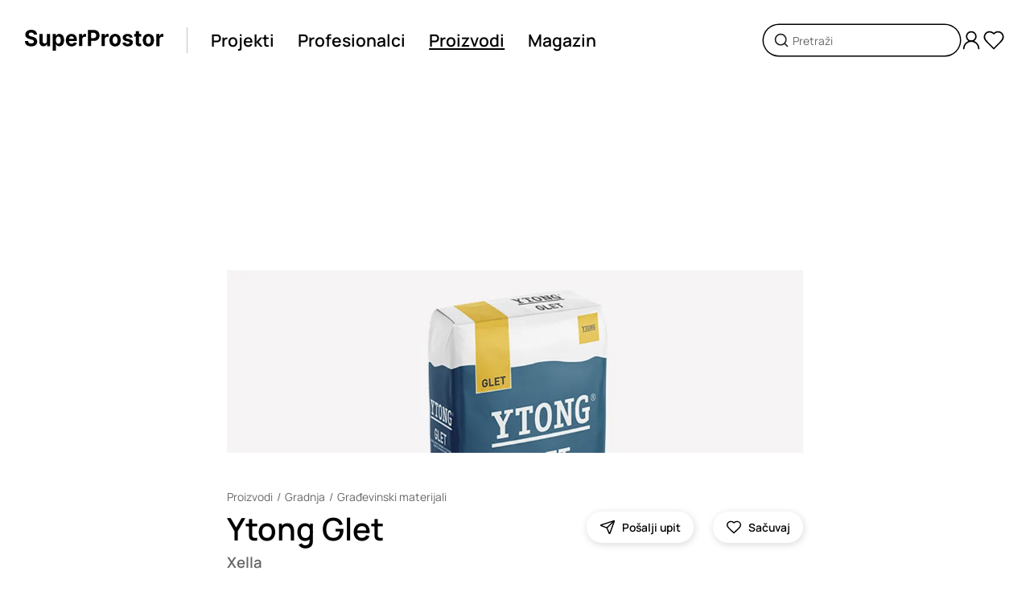

--- FILE ---
content_type: text/html; charset=utf-8
request_url: https://www.superprostor.com/proizvodi/ytong-glet
body_size: 13655
content:
<!DOCTYPE html><html lang="sr" data-critters-container><head>
    <title>Ytong Glet - Xella | Građevinski materijali </title>
    <meta charset="utf-8">
    <meta name="title" content="Ytong Glet - Xella | Građevinski materijali ">
    <meta name="robots" content="all">
    <meta name="twitter:title" content="Ytong Glet - Xella | Građevinski materijali ">
    <meta name="twitter:image:alt" content="Ytong Glet - Xella | Građevinski materijali ">
    <meta property="og:title" content="Ytong Glet - Xella | Građevinski materijali ">
    <meta property="og:image:alt" content="Ytong Glet - Xella | Građevinski materijali ">
    <meta name="description" content="Praškasti materijal za završnu obradu malterisanih površina Ytong Glet namenjen je za fino gletovanje omalterisanih unutrašnjih zidnih i plafonskih…">
    <meta name="twitter:description" content="Praškasti materijal za završnu obradu malterisanih površina Ytong Glet namenjen je za fino gletovanje omalterisanih unutrašnjih zidnih i plafonskih…">
    <meta property="og:description" content="Praškasti materijal za završnu obradu malterisanih površina Ytong Glet namenjen je za fino gletovanje omalterisanih unutrašnjih zidnih i plafonskih…">
    <meta name="twitter:url" content="https://www.superprostor.com/proizvodi/ytong-glet">
    <meta property="og:url" content="https://www.superprostor.com/proizvodi/ytong-glet">
    <meta property="og:image" content="https://img.superprostor.com/proizvodi/1105/galerija/srednja/ytong_glet_ruqmsg05b03e3a3f42.jpeg">
    <meta name="twitter:image" content="https://img.superprostor.com/proizvodi/1105/galerija/srednja/ytong_glet_ruqmsg05b03e3a3f42.jpeg">
    <meta itemprop="name" content="Ytong Glet - Xella | Građevinski materijali ">
    <meta property="og:site_name" content="SuperProstor">
    <meta name="viewport" content="width=device-width, initial-scale=1">
    <link rel="icon" type="image/x-icon" href="favicon.ico">
    <link rel="canonical" href="https://www.superprostor.com/proizvodi/ytong-glet" id="canonicalUrlRel">
    <link rel="preconnect" href="https://fonts.googleapis.com">
    <link rel="preconnect" href="https://fonts.gstatic.com" crossorigin>
    <style>@font-face{font-family:'Manrope';font-style:normal;font-weight:200 800;font-display:swap;src:url(https://fonts.gstatic.com/s/manrope/v20/xn7gYHE41ni1AdIRggqxSuXd.woff2) format('woff2');unicode-range:U+0460-052F, U+1C80-1C8A, U+20B4, U+2DE0-2DFF, U+A640-A69F, U+FE2E-FE2F;}@font-face{font-family:'Manrope';font-style:normal;font-weight:200 800;font-display:swap;src:url(https://fonts.gstatic.com/s/manrope/v20/xn7gYHE41ni1AdIRggOxSuXd.woff2) format('woff2');unicode-range:U+0301, U+0400-045F, U+0490-0491, U+04B0-04B1, U+2116;}@font-face{font-family:'Manrope';font-style:normal;font-weight:200 800;font-display:swap;src:url(https://fonts.gstatic.com/s/manrope/v20/xn7gYHE41ni1AdIRggSxSuXd.woff2) format('woff2');unicode-range:U+0370-0377, U+037A-037F, U+0384-038A, U+038C, U+038E-03A1, U+03A3-03FF;}@font-face{font-family:'Manrope';font-style:normal;font-weight:200 800;font-display:swap;src:url(https://fonts.gstatic.com/s/manrope/v20/xn7gYHE41ni1AdIRggixSuXd.woff2) format('woff2');unicode-range:U+0102-0103, U+0110-0111, U+0128-0129, U+0168-0169, U+01A0-01A1, U+01AF-01B0, U+0300-0301, U+0303-0304, U+0308-0309, U+0323, U+0329, U+1EA0-1EF9, U+20AB;}@font-face{font-family:'Manrope';font-style:normal;font-weight:200 800;font-display:swap;src:url(https://fonts.gstatic.com/s/manrope/v20/xn7gYHE41ni1AdIRggmxSuXd.woff2) format('woff2');unicode-range:U+0100-02BA, U+02BD-02C5, U+02C7-02CC, U+02CE-02D7, U+02DD-02FF, U+0304, U+0308, U+0329, U+1D00-1DBF, U+1E00-1E9F, U+1EF2-1EFF, U+2020, U+20A0-20AB, U+20AD-20C0, U+2113, U+2C60-2C7F, U+A720-A7FF;}@font-face{font-family:'Manrope';font-style:normal;font-weight:200 800;font-display:swap;src:url(https://fonts.gstatic.com/s/manrope/v20/xn7gYHE41ni1AdIRggexSg.woff2) format('woff2');unicode-range:U+0000-00FF, U+0131, U+0152-0153, U+02BB-02BC, U+02C6, U+02DA, U+02DC, U+0304, U+0308, U+0329, U+2000-206F, U+20AC, U+2122, U+2191, U+2193, U+2212, U+2215, U+FEFF, U+FFFD;}</style>
    <base href="/">
  <style>@charset "UTF-8";html,body{margin:0;padding:0;border:0;vertical-align:baseline}html{-webkit-text-size-adjust:100%;-ms-text-size-adjust:100%}html{color:#222}html,body{margin:0;padding:0;width:100%;height:100%}body{min-width:320px}body{font-family:Manrope,Arial,sans-serif;font-optical-sizing:auto;font-weight:400;--break-max:1600;--break-xl:1440;--break-l:1224;--break-m:1024;--break-s:768;--break-xs:576;--break-min:320}body::-webkit-scrollbar{background-color:#f1f1f1;width:10px}body::-webkit-scrollbar-track{background-color:#f1f1f1}body::-webkit-scrollbar-track:hover{background-color:#f1f1f1}body::-webkit-scrollbar-thumb{background-color:#999;border-radius:16px;border:3px solid #f1f1f1}body::-webkit-scrollbar-thumb:hover{background-color:#999;border:3px solid #f1f1f1}body::-webkit-scrollbar-button{display:none}</style><style>@charset "UTF-8";html,body,div,span,p,a,em,img,form,label,article,footer,header,nav,section,h3{margin:0;padding:0;border:0;vertical-align:baseline}article,footer,header,nav,section{display:block}html{-webkit-text-size-adjust:100%;-ms-text-size-adjust:100%}a:focus{outline:thin dotted}a:active,a:hover{outline:0}img{border:0;-ms-interpolation-mode:bicubic}form{margin:0}button,input{margin:0;vertical-align:baseline;vertical-align:middle}button{background-color:transparent}button,input{line-height:normal}button{text-transform:none;border:none}button{-webkit-appearance:button;cursor:pointer;overflow:visible}button::-moz-focus-inner,input::-moz-focus-inner{border:0;padding:0}html,button,input{color:#222}img{vertical-align:middle}html,body{margin:0;padding:0;width:100%;height:100%}h1,h3,button{margin:0;padding:0}ul{list-style-type:none;padding:0;margin:0}input,button{appearance:none}a{text-decoration:none}a:focus{outline:none}body{min-width:320px}._animate{transition:all .2s ease-in-out}@media (hover: hover) and (pointer: fine){._animate-opacity:hover:not(.disabled){opacity:.7}}@media (hover: hover) and (pointer: fine){._animate-scale-sm:hover:not(.disabled){transform:scale(1.02)}}body{font-family:Manrope,Arial,sans-serif;font-optical-sizing:auto;font-weight:400;--break-max: 1600;--break-xl: 1440;--break-l: 1224;--break-m: 1024;--break-s: 768;--break-xs: 576;--break-min: 320}body::-webkit-scrollbar{background-color:#f1f1f1;width:10px}body::-webkit-scrollbar-track{background-color:#f1f1f1}body::-webkit-scrollbar-track:hover{background-color:#f1f1f1}body::-webkit-scrollbar-thumb{background-color:#999;border-radius:16px;border:3px solid #f1f1f1}body::-webkit-scrollbar-thumb:hover{background-color:#999;border:3px solid #f1f1f1}body::-webkit-scrollbar-button{display:none}.hide{display:none}._ml--4{margin-left:4px}._mr--4{margin-right:4px}._btn{height:40px;padding:0 32px;border-radius:50em;background:#000;font-family:Manrope,Arial,sans-serif;font-optical-sizing:auto;font-weight:700;color:#fff;font-size:clamp(.875rem,.2314814815vw + .7916666667rem,1rem);white-space:nowrap;display:inline-flex;align-items:center;cursor:pointer;position:relative;transition:all .2s ease-in-out}@media (hover: hover) and (pointer: fine){._btn:hover:not(.disabled){opacity:.7}}._btn:disabled{cursor:not-allowed;opacity:.7;pointer-events:none}._btn-circle{display:flex;justify-content:center;align-items:center;height:clamp(36px,1.3888888889vw + 28px,48px);width:clamp(36px,1.3888888889vw + 28px,48px);border-radius:50%;background:#fff;box-shadow:1px 2px 10px #00000026;position:relative;cursor:pointer;color:#000}._btn-circle .icon{display:inline-block}._btn-circle--40{height:clamp(36px,.462962963vw + 33.3333333333px,40px);width:clamp(36px,.462962963vw + 33.3333333333px,40px)}._btn-circle--40 .icon{width:clamp(18px,.2314814815vw + 16.6666666667px,20px);height:clamp(18px,.2314814815vw + 16.6666666667px,20px)}._btn-circle--wide{width:auto;border-radius:24px;padding:0 16px}._btn-circle--wide .label{white-space:nowrap;margin-left:8px}._btn-circle:disabled{cursor:default;opacity:.7;pointer-events:none}._btn-icon{display:flex;align-items:center;color:#000}._t{font-family:Manrope,Arial,sans-serif;font-optical-sizing:auto;font-weight:400;font-size:clamp(17px,.1157407407vw + 16.3333333333px,18px);text-decoration-thickness:clamp(1.3px,.0231481481vw + 1.1666666667px,1.5px);text-underline-offset:2px;-webkit-font-smoothing:antialiased;-moz-osx-font-smoothing:grayscale;color:#000}._t--200{font-size:clamp(13px,.1157407407vw + 12.3333333333px,14px);text-decoration-thickness:clamp(1px,.0231481481vw + .8666666667px,1.2px)}._t--400{font-size:clamp(16px,.2314814815vw + 14.6666666667px,18px);line-height:clamp(18px,.2314814815vw + 16.6666666667px,20px);text-decoration-thickness:clamp(1.3px,.0231481481vw + 1.1666666667px,1.5px);text-underline-offset:clamp(2px,0vw + 2px,2px)}._t--500{font-size:clamp(16px,.3472222222vw + 14px,19px);line-height:clamp(1.125rem,3.3vw,1.4rem);text-decoration-thickness:clamp(1.5px,3vw,1.7px);text-underline-offset:clamp(1px,3vw,2px)}._t--600{font-size:clamp(17px,.5787037037vw + 13.6666666667px,22px);line-height:clamp(1.1rem,3.3vw,1.9rem);text-decoration-thickness:2px;text-underline-offset:clamp(0px,.2vw,2px)}._t--620{font-size:clamp(18px,.462962963vw + 15.3333333333px,22px);line-height:clamp(1.1rem,3.3vw,1.9rem);text-decoration-thickness:2px;text-underline-offset:clamp(0px,.2vw,2px)}._t--700{font-size:clamp(22px,1.1574074074vw + 15.3333333333px,32px);text-decoration-thickness:clamp(1.5px,3vw,2px);text-underline-offset:clamp(1px,.6vw,3px)}._t--800{font-size:clamp(24px,2.0833333333vw + 12px,42px);line-height:clamp(28px,2.3148148148vw + 14.6666666667px,48px);text-decoration-thickness:clamp(2px,3vw,3px);text-underline-offset:clamp(1px,3vw,3px)}._t--medium{font-family:Manrope,Arial,sans-serif;font-optical-sizing:auto;font-weight:500}._t--semi-bold{font-family:Manrope,Arial,sans-serif;font-optical-sizing:auto;font-weight:600}._t--bold{font-family:Manrope,Arial,sans-serif;font-optical-sizing:auto;font-weight:700}._t--paragraph{font-size:clamp(16px,.2314814815vw + 14.6666666667px,18px);line-height:1.6}._t--paragraph:first-line{line-height:normal}._t--paragraph>*{margin-bottom:16px}._t--paragraph>*:last-child{margin-bottom:0!important}._t--paragraph>*:first-child{margin-top:0!important}._t--paragraph>*:first-line{line-height:normal}._t--paragraph ul{display:block;margin-block-start:0;margin-block-end:16px;margin-inline-start:0;margin-inline-end:0;padding-inline-start:32px}._t--paragraph ul{list-style-type:disc}._t--paragraph a{color:#000;cursor:pointer;text-decoration-line:underline;text-decoration-style:solid;transition:all .2s ease;text-decoration-thickness:clamp(1.3px,.0115740741vw + 1.2333333333px,1.4px);text-underline-offset:2px}._t--sec{color:#666;text-decoration-color:#666}._t--link-p{cursor:pointer;text-decoration-line:underline;text-decoration-style:solid;text-decoration-color:transparent;opacity:1}._t--link-p--active{text-decoration-color:#000}@media (hover: hover) and (pointer: fine){._t--link-p:hover:not(.disabled){opacity:.7}}._t--link{cursor:pointer;text-decoration-line:underline;text-decoration-style:solid;text-decoration-color:transparent;transition:all .2s ease}@media (hover: hover) and (pointer: fine){._t--link:hover{text-decoration-color:initial}}._sr-only{clip:rect(0 0 0 0);clip-path:inset(50%);height:1px;overflow:hidden;position:absolute;white-space:nowrap;width:1px}._icon,._icon .icon-svg{display:flex;align-items:center;justify-content:center}._icon .icon-svg svg{width:100%;height:100%}._icon .size-xl{width:32px;height:32px}._icon .size-lg{width:28px;height:28px}._icon .size-md{width:24px;height:24px}._icon .size-sm{width:20px;height:20px}._icon .w-full{height:auto;width:100%}._block__content{width:100%}._block--background-color--grey{background-color:#ddd}._block--background-color--grey-light{background-color:#f1f1f1}._block--inner-padding{padding:clamp(32px,1.8518518519vw + 21.3333333333px,48px) 0}._block--top-padding--s{margin-top:clamp(32px,1.8518518519vw + 21.3333333333px,48px)}._block--top-padding--m{margin-top:clamp(48px,2.7777777778vw + 32px,72px)}._block--top-padding--l{margin-top:clamp(56px,6.4814814815vw + 18.6666666667px,112px)}._block--size--s{max-width:1600px;margin-left:auto;margin-right:auto;padding-left:clamp(24px,10.1851851852vw + -34.6666666667px,112px);padding-right:clamp(24px,10.1851851852vw + -34.6666666667px,112px)}._block--size--l{padding-left:clamp(24px,.9259259259vw + 18.6666666667px,32px);padding-right:clamp(24px,.9259259259vw + 18.6666666667px,32px)}._block--content-inner{padding:0 clamp(24px,10.1851851852vw + -34.6666666667px,112px)}._block--content-inner ._block__content{max-width:1600px;margin:0 auto;padding-top:clamp(48px,2.7777777778vw + 32px,72px);padding-bottom:clamp(48px,2.7777777778vw + 32px,72px)}._section__header{margin-bottom:clamp(24px,2.7777777778vw + 8px,48px)}._section__header:empty{margin-bottom:0}._section__footer{margin-top:clamp(24px,3vw,48px)}._section__footer:empty{margin-top:0}._header__top{margin-bottom:clamp(5px,.5787037037vw + 1.6666666667px,10px)}._header__top:empty{margin-bottom:0}._header__main{display:flex;justify-content:space-between}._header__content{margin-right:30px}._header__info{margin-top:8px}._header__info:empty{margin-top:0}._header__title{display:inline-block}@media only screen and (max-width: 767px){._header__main{display:flex;justify-content:flex-start;flex-direction:column}._header__right:has(*){margin-top:24px}}._breadcrumb{display:flex;align-items:center;flex-wrap:wrap}._breadcrumb__item{display:inline-block}._breadcrumb__devide{display:inline;border:none;margin:0 5px}._breadcrumb__devide:before{content:"/"}._image{background:#f1f1f1;position:relative}._image__box{position:absolute;inset:0;display:flex;justify-content:center;align-items:center}._image__loading{position:absolute;inset:0;background-color:#f1f1f1;z-index:1}._image .picture{width:100%;height:100%}._image .img{width:100%;height:100%;object-fit:contain}._image--mode-bland .img{mix-blend-mode:multiply}._image--ratio-1X1{padding-bottom:100%}._image--ratio-A4{padding-bottom:141.42857%}._image--ratio-custom{width:100%;height:100%}._actions{display:flex}._actions>*{margin:0 6px}._actions>*:first-child{margin-left:0}._actions>*:last-child{margin-right:0}._toastr{position:fixed;right:0;left:0;bottom:0;z-index:2000}._toastr .toasts{position:absolute;bottom:24px;left:50%;transform:translate(-50%);width:420px}@media only screen and (max-width: 767px){._toastr .toasts{width:380px}}@media only screen and (max-width: 767px){._toastr .toasts{width:320px}}._info__paragraph{margin-top:16px}._info__actions{margin-top:32px}._info__image{opacity:1;transition:opacity .2s ease-in-out;cursor:pointer}._search-input .box{position:relative}._search-input .input{width:calc(100% - 72px);box-shadow:0 0 0 1.5px #000;border:none;padding:0 36px;font-family:Manrope,Arial,sans-serif;font-optical-sizing:auto;font-weight:400;font-size:clamp(13px,.1157407407vw + 12.3333333333px,14px);color:#000;border-radius:24px;transition:all .2s ease-in-out;height:38px}._search-input .input::placeholder{color:#666}._search-input .input:focus::placeholder{color:transparent}._search-input .input-icon{position:absolute;height:20px;left:12px;top:50%;transform:translateY(-50%)}._carousel{position:relative;height:100%}._carousel__viewport{overflow:hidden;height:100%;width:100%}._carousel__container{display:flex;height:100%;cursor:grab}._carousel__container--no-scroll{cursor:default;transform:translateZ(0)!important}._carousel__slide{flex:0 0 100%;margin:0 15px;box-sizing:border-box}._carousel__slide:first-of-type{margin-left:0!important}._carousel__slide:last-of-type{margin-right:0!important}._carousel__slide--content-max>*{width:100%;height:100%;display:inline-block}._f{position:relative;transition:all .4s ease-out}._f .input{width:calc(100% - 48px);border:1px solid #c4c4c4;padding:0 24px;font-family:Manrope,Arial,sans-serif;font-optical-sizing:auto;font-weight:400;font-size:clamp(13px,.1157407407vw + 12.3333333333px,14px);color:#000;border-radius:24px;transition:all .2s ease-in-out;height:46px}._f .input:focus{border-color:#333}._f .input:read-only{opacity:.7}._f .msg{margin-top:4px;font-family:Manrope,Arial,sans-serif;font-optical-sizing:auto;font-weight:400;color:red;font-size:11px;padding-left:16px}._f .msg:empty{margin-top:0}._f--h-40 .input{height:38px}._f--no-shadow .input{box-shadow:none}._f--conf .box{display:flex}._f--conf .input{margin-right:24px}._card__header:has(*){margin:clamp(12px,.462962963vw + 9.3333333333px,16px) 0}._card__actions{position:absolute;z-index:1;right:8px;top:8px;opacity:0;transition:all .4s ease}@media (hover: none){._card__actions{opacity:1}}._card__main{position:relative;overflow:hidden;cursor:pointer;transition:all .2s ease-in-out}@media (hover: hover) and (pointer: fine){._card__main:hover:not(.disabled){opacity:.7}}._card__main .image{opacity:1;transition:opacity .4s ease-in-out}._card__main:hover ._card__actions{opacity:1;transform:scale(1)}@media only screen and (max-width: 1023px){._card__main:hover .image{opacity:1}}._card__title{width:100%}._card__title--wraped{white-space:nowrap;overflow:hidden;text-overflow:ellipsis}._grid{display:grid;gap:30px;grid-template-columns:repeat(12,1fr)}@media only screen and (max-width: 767px){._grid{gap:20px}}._grid-6{grid-template-columns:repeat(6,1fr);width:100%}._grid-8{grid-template-columns:repeat(8,1fr);width:100%}@media only screen and (max-width: 1023px){._grid-m-12{grid-template-columns:repeat(12,1fr)}}._grid--without-row-gap{grid-row-gap:0!important}._col-1{grid-column:span 1;width:100%}._col-2{grid-column:span 2;width:100%}._col-3{grid-column:span 3;width:100%}._col-5{grid-column:span 5;width:100%}._col-6{grid-column:span 6;width:100%}._col-8-c{grid-column-start:3;grid-column-end:11;width:100%}._col-12{grid-column:span 12;width:100%}@media only screen and (max-width: 1223px){._col-l-12-c{grid-column-start:1;grid-column-end:13;width:100%}}@media only screen and (max-width: 1023px){._col-m-3{grid-column:span 3;width:100%}}@media only screen and (max-width: 1023px){._col-m-4{grid-column:span 4;width:100%}}@media only screen and (max-width: 1023px){._col-m-9{grid-column:span 9;width:100%}}@media only screen and (max-width: 1023px){._col-m-12{grid-column:span 12;width:100%}}@media only screen and (max-width: 1023px){._col-m-none{display:none}}@media only screen and (max-width: 767px){._col-s-4{grid-column:span 4;width:100%}}@media only screen and (max-width: 767px){._col-s-6{grid-column:span 6;width:100%}}@media only screen and (max-width: 767px){._col-s-12{grid-column:span 12;width:100%}}@media only screen and (max-width: 575px){._col-xs-5{grid-column:span 5;width:100%}}@media only screen and (max-width: 575px){._col-xs-12{grid-column:span 12;width:100%}}.layout{margin:auto;max-width:1600}.layout__main{min-height:80vh;padding-bottom:clamp(56px,6.4814814815vw + 18.6666666667px,112px)}.layout .header{position:relative;height:100px}.layout .header__box{position:absolute;z-index:100;left:0;right:0;padding:0 clamp(24px,.9259259259vw + 18.6666666667px,32px);height:100px}.layout .header__content{position:relative;width:100%;height:100%;display:flex;justify-content:space-between;align-items:center}.layout .header__left{display:flex;align-items:center}.layout .header .line{display:inline-block;height:32px;border-right:1px solid #c4c4c4;margin-left:clamp(16px,1.8518518519vw + 5.3333333333px,32px);margin-right:clamp(8px,.9259259259vw + 2.6666666667px,16px)}.layout .header__navigation{display:flex;align-items:center;justify-content:center}.layout .header__navigation .nav{margin:0 clamp(8px,.9259259259vw + 2.6666666667px,16px)}.layout .header__navigation-side{display:flex;align-items:center;gap:12px}.layout .header__navigation-side .nav-main--M{display:none}.layout .header .logo{display:inline-block;width:clamp(140px,4.6296296296vw + 113.3333333333px,180px)}@media only screen and (max-width: 1023px){.layout .header__content{justify-content:space-between}.layout .header__navigation,.layout .header__search{display:none}.layout .header .nav-main--M{display:inline-block}.layout .header .line{display:none}}@media only screen and (max-width: 767px){.layout .header,.layout .header__box{height:80px}}.layout .footer .subscribe__title{margin-bottom:clamp(24px,2.7777777778vw + 8px,48px)}.layout .footer .subscribe__label{display:block;margin-bottom:16px}.layout .footer .subscribe__box{height:72px}.layout .footer .social__item{margin-right:16px}.layout .footer .social__list{display:flex}.layout .footer .menu__title{margin-bottom:clamp(24px,2.7777777778vw + 8px,48px)}.layout .footer .menu .link{display:block;margin-bottom:8px}.layout .footer .menu .link:last-of-type{margin-bottom:0}.layout .footer .copyright{margin-top:clamp(24px,2.7777777778vw + 8px,48px)}.layout .footer .markets{margin-top:clamp(16px,.9259259259vw + 10.6666666667px,24px)}.layout .footer .markets .market-item{display:inline-flex}@media only screen and (max-width: 1023px){.layout .footer .social,.layout .footer .footer__right{margin-bottom:48px}.layout .footer .copyright{margin-top:0}}@media only screen and (max-width: 1023px) and (max-width: 575px){.layout .footer .menu{margin-bottom:48px}.layout .footer .menu:last-of-type{margin-bottom:0}}.product-gallery{height:clamp(300px,23.1481481481vw + 166.6666666667px,500px)}.product-gallery__link{cursor:pointer}.newsletter-form{max-width:490px}
</style><link rel="stylesheet" href="styles.37b9b7c2ab2577a4.css" media="print" onload="this.media='all'"><noscript><link rel="stylesheet" href="styles.37b9b7c2ab2577a4.css" media="all"></noscript><style ng-app-id="serverApp">._animate[_ngcontent-serverApp-c2259179371]{transition:all .2s ease-in-out}@media (hover: hover) and (pointer: fine){._animate-opacity[_ngcontent-serverApp-c2259179371]:hover:not(.disabled){opacity:.7}}@media (hover: hover) and (pointer: fine){._animate-opacity-sm[_ngcontent-serverApp-c2259179371]:hover:not(.disabled){opacity:.6}}@media (hover: hover) and (pointer: fine){._animate-opacity-md[_ngcontent-serverApp-c2259179371]:hover:not(.disabled){opacity:.7}}@media (hover: hover) and (pointer: fine){._animate-opacity-lg[_ngcontent-serverApp-c2259179371]:hover:not(.disabled){opacity:.9}}@media (hover: hover) and (pointer: fine){._animate-scale[_ngcontent-serverApp-c2259179371]:hover:not(.disabled){transform:scale(1.05)}}@media (hover: hover) and (pointer: fine){._animate-scale-sm[_ngcontent-serverApp-c2259179371]:hover:not(.disabled){transform:scale(1.02)}}@media (hover: hover) and (pointer: fine){._animate-scale-md[_ngcontent-serverApp-c2259179371]:hover:not(.disabled){transform:scale(1.05)}}@media (hover: hover) and (pointer: fine){._animate-scale-lg[_ngcontent-serverApp-c2259179371]:hover:not(.disabled){transform:scale(1.1)}}@media (hover: hover) and (pointer: fine){._animate-move-up[_ngcontent-serverApp-c2259179371]:hover:not(.disabled){transform:translateY(-3px)}}@media (hover: hover) and (pointer: fine){._animate-move-up-sm[_ngcontent-serverApp-c2259179371]:hover:not(.disabled){transform:translateY(-2px)}}@media (hover: hover) and (pointer: fine){._animate-move-up-md[_ngcontent-serverApp-c2259179371]:hover:not(.disabled){transform:translateY(-3px)}}@media (hover: hover) and (pointer: fine){._animate-move-up-lg[_ngcontent-serverApp-c2259179371]:hover:not(.disabled){transform:translateY(-5px)}}._animate-speed-slow[_ngcontent-serverApp-c2259179371]{transition-duration:.8s}._animate-speed-fast[_ngcontent-serverApp-c2259179371]{transition-duration:.1s}.language-switcher-wrapper[_ngcontent-serverApp-c2259179371]{position:fixed;right:0;bottom:0;transform:translateY(calc(100% - 46px));transition:all .2s ease-in-out}.language-switcher-wrapper.active[_ngcontent-serverApp-c2259179371]{transform:translateY(0)}.toggler[_ngcontent-serverApp-c2259179371]{border:1px solid #000000;background:#fff;width:46px;height:46px;border-top-left-radius:6px;border-top-right-radius:6px;border-bottom-color:#fff;display:flex;align-items:center;justify-content:center;cursor:pointer;transition:all .2s ease-in-out}@media (hover: hover) and (pointer: fine){.toggler[_ngcontent-serverApp-c2259179371]:hover:not(.disabled){opacity:.7}}.options[_ngcontent-serverApp-c2259179371]{border:1px solid #000000;border-bottom-color:#fff;background:#fff}.options[_ngcontent-serverApp-c2259179371]   li[_ngcontent-serverApp-c2259179371]{padding:4px 8px;cursor:pointer;transition:all .2s ease-in-out}@media (hover: hover) and (pointer: fine){.options[_ngcontent-serverApp-c2259179371]   li[_ngcontent-serverApp-c2259179371]:hover:not(.disabled){opacity:.7}}</style><meta itemprop="description" content="Praškasti materijal za završnu obradu malterisanih površina Ytong Glet namenjen je za fino gletovanje omalterisanih unutrašnjih zidnih i plafonskih…"></head>
  <body style="font-family: 'Manrope', 'Segoe UI', Arial, sans-serif"><!--nghm-->
    <app-root ng-version="17.3.12" ngh="24" ng-server-context="ssr"><router-outlet></router-outlet><app-layout class="ng-star-inserted" ngh="16"><section class="layout"><div class="layout__header"><app-layout-header class="ng-tns-c275829589-1 ng-star-inserted" ngh="2"><header class="header ng-tns-c275829589-1"><div class="header__box ng-tns-c275829589-1"><div class="header__content ng-tns-c275829589-1"><div class="header__left ng-tns-c275829589-1"><a routerlink="/" class="logo _animate _animate-opacity ng-tns-c275829589-1" href="/"><s-icon name="logo" class="ng-tns-c275829589-1" ngh="0"><div class="_icon"><span aria-hidden="true" role="img" class="icon-svg size-md w-full"><svg xmlns="http://www.w3.org/2000/svg" viewBox="0 0 194.12 28.25" fill="currentColor"><defs><style>.a0f06324-0d0e-4a5b-9fd5-d26c441d3f41{fill:#010101;}</style></defs><path class="a0f06324-0d0e-4a5b-9fd5-d26c441d3f41" d="M216.34,418a7.8,7.8,0,0,0-2.06-1.31,14.12,14.12,0,0,0-2.62-.86l-2-.46a12,12,0,0,1-1.35-.39,5.93,5.93,0,0,1-1.1-.54,2.5,2.5,0,0,1-.76-.76,1.72,1.72,0,0,1-.24-1,2.08,2.08,0,0,1,.4-1.26,2.7,2.7,0,0,1,1.19-.86,5.12,5.12,0,0,1,1.91-.32,4.37,4.37,0,0,1,2.63.71,2.72,2.72,0,0,1,1.1,2h4.42a6.12,6.12,0,0,0-1-3.43A6.77,6.77,0,0,0,214,407.2a10.15,10.15,0,0,0-4.24-.83,10.48,10.48,0,0,0-4.26.83,7.17,7.17,0,0,0-3,2.32,5.75,5.75,0,0,0-1.06,3.46,4.9,4.9,0,0,0,1.59,3.84,9.83,9.83,0,0,0,4.36,2.1l2.38.6a12.27,12.27,0,0,1,2,.64,3.4,3.4,0,0,1,1.26.85,1.84,1.84,0,0,1,.43,1.24,2.17,2.17,0,0,1-.48,1.39,3.11,3.11,0,0,1-1.35.95,5.46,5.46,0,0,1-2,.34,6.06,6.06,0,0,1-2.15-.36,3.5,3.5,0,0,1-1.5-1.1,3.34,3.34,0,0,1-.63-1.83h-4.46a7.22,7.22,0,0,0,1.14,3.95,6.74,6.74,0,0,0,3,2.4,12,12,0,0,0,4.6.81,11.72,11.72,0,0,0,4.55-.8,6.56,6.56,0,0,0,2.9-2.27,6.09,6.09,0,0,0,1-3.47,5.94,5.94,0,0,0-.5-2.42A5.41,5.41,0,0,0,216.34,418Z" transform="translate(-200.94 -406.37)"/><path class="a0f06324-0d0e-4a5b-9fd5-d26c441d3f41" d="M231.71,421.52a3.45,3.45,0,0,1-.44,1.85,3,3,0,0,1-1.15,1.13,3.35,3.35,0,0,1-1.53.37,2.65,2.65,0,0,1-2.06-.84,3.34,3.34,0,0,1-.78-2.29v-9.61h-4.53v10.42a7.29,7.29,0,0,0,.7,3.29,5.2,5.2,0,0,0,2,2.12,5.57,5.57,0,0,0,2.89.74,5.45,5.45,0,0,0,3.12-.87,4.81,4.81,0,0,0,1.84-2.31h.17v3h4.36V412.13h-4.54Z" transform="translate(-200.94 -406.37)"/><path class="a0f06324-0d0e-4a5b-9fd5-d26c441d3f41" d="M252.51,412.85a6.2,6.2,0,0,0-3.3-.94,5.09,5.09,0,0,0-2.3.47,4.6,4.6,0,0,0-1.49,1.15,6.08,6.08,0,0,0-.87,1.34h-.2v-2.74h-4.47v22.5h4.54v-8.76h.13a5.87,5.87,0,0,0,.9,1.35,4.64,4.64,0,0,0,1.5,1.1,5.28,5.28,0,0,0,2.25.44,6.16,6.16,0,0,0,3.37-1A6.62,6.62,0,0,0,255,425a12.46,12.46,0,0,0,0-9.3A6.45,6.45,0,0,0,252.51,412.85Zm-1.71,10a3.83,3.83,0,0,1-1.16,1.71,3,3,0,0,1-1.88.6,2.92,2.92,0,0,1-1.86-.59,3.81,3.81,0,0,1-1.17-1.7,8.07,8.07,0,0,1,0-5.08,3.66,3.66,0,0,1,1.16-1.66,3.25,3.25,0,0,1,3.76,0,3.74,3.74,0,0,1,1.16,1.69,8.14,8.14,0,0,1,0,5Z" transform="translate(-200.94 -406.37)"/><path class="a0f06324-0d0e-4a5b-9fd5-d26c441d3f41" d="M271.6,414a6.58,6.58,0,0,0-2.45-1.54,8.46,8.46,0,0,0-3-.53,8,8,0,0,0-4.2,1.07,7.33,7.33,0,0,0-2.76,3,9.61,9.61,0,0,0-1,4.43,9.72,9.72,0,0,0,1,4.49,7.14,7.14,0,0,0,2.79,2.92,8.8,8.8,0,0,0,4.35,1,9.6,9.6,0,0,0,3.57-.62,6.48,6.48,0,0,0,2.53-1.75,5.68,5.68,0,0,0,1.31-2.64l-4.19-.27a2.89,2.89,0,0,1-.68,1,2.93,2.93,0,0,1-1.08.64,4.36,4.36,0,0,1-1.39.21,3.89,3.89,0,0,1-2-.48,3.32,3.32,0,0,1-1.29-1.36,4.71,4.71,0,0,1-.44-2.1h11.14v-1.25a10.11,10.11,0,0,0-.59-3.64A7,7,0,0,0,271.6,414Zm-8.89,4.68a3.48,3.48,0,0,1,.43-1.61,3.43,3.43,0,0,1,1.24-1.27,3.47,3.47,0,0,1,1.83-.48,3.41,3.41,0,0,1,1.74.44,3,3,0,0,1,1.18,1.18,3.4,3.4,0,0,1,.43,1.74Z" transform="translate(-200.94 -406.37)"/><path class="a0f06324-0d0e-4a5b-9fd5-d26c441d3f41" d="M285.29,411.89a4,4,0,0,0-2.43.79,4.27,4.27,0,0,0-1.5,2.3h-.17v-2.85h-4.4v16.36h4.54v-9.26a3.45,3.45,0,0,1,.45-1.77,3.19,3.19,0,0,1,1.23-1.19,3.68,3.68,0,0,1,1.79-.44,8,8,0,0,1,1,.08,5.28,5.28,0,0,1,.88.17v-4a5.44,5.44,0,0,0-.69-.12C285.77,411.91,285.52,411.89,285.29,411.89Z" transform="translate(-200.94 -406.37)"/><path class="a0f06324-0d0e-4a5b-9fd5-d26c441d3f41" d="M302,407.62a8.76,8.76,0,0,0-4.23-.95h-8.61v21.82h4.62v-7.07h3.87a9.12,9.12,0,0,0,4.29-.93,6.46,6.46,0,0,0,2.71-2.59,7.63,7.63,0,0,0,.94-3.83,7.74,7.74,0,0,0-.93-3.84A6.5,6.5,0,0,0,302,407.62Zm-1.6,8.35a3,3,0,0,1-1.3,1.29,4.56,4.56,0,0,1-2.19.46h-3.13v-7.28h3.11a4.8,4.8,0,0,1,2.21.46,2.91,2.91,0,0,1,1.3,1.27,4,4,0,0,1,.44,1.9A4,4,0,0,1,300.39,416Z" transform="translate(-200.94 -406.37)"/><path class="a0f06324-0d0e-4a5b-9fd5-d26c441d3f41" d="M317,411.89a4,4,0,0,0-2.43.79,4.27,4.27,0,0,0-1.5,2.3h-.17v-2.85h-4.4v16.36H313v-9.26a3.45,3.45,0,0,1,.45-1.77,3.13,3.13,0,0,1,1.23-1.19,3.68,3.68,0,0,1,1.79-.44,8,8,0,0,1,1,.08,5.28,5.28,0,0,1,.88.17v-4a5.44,5.44,0,0,0-.69-.12C317.47,411.91,317.22,411.89,317,411.89Z" transform="translate(-200.94 -406.37)"/><path class="a0f06324-0d0e-4a5b-9fd5-d26c441d3f41" d="M331.68,413a9.12,9.12,0,0,0-8.57,0,7.12,7.12,0,0,0-2.79,3,10.48,10.48,0,0,0,0,8.85,7.18,7.18,0,0,0,2.79,3,9.19,9.19,0,0,0,8.57,0,7.12,7.12,0,0,0,2.79-3,10.48,10.48,0,0,0,0-8.85A7.06,7.06,0,0,0,331.68,413Zm-1.23,9.91a4,4,0,0,1-1.14,1.76,2.83,2.83,0,0,1-1.89.64,2.91,2.91,0,0,1-1.92-.64,4,4,0,0,1-1.16-1.76,8.75,8.75,0,0,1,0-5.1A4,4,0,0,1,325.5,416a2.86,2.86,0,0,1,1.92-.65,2.78,2.78,0,0,1,1.89.65,4,4,0,0,1,1.14,1.76,8.53,8.53,0,0,1,0,5.1Z" transform="translate(-200.94 -406.37)"/><path class="a0f06324-0d0e-4a5b-9fd5-d26c441d3f41" d="M347.66,419l-3-.6a3.67,3.67,0,0,1-1.61-.65,1.27,1.27,0,0,1-.47-1,1.31,1.31,0,0,1,.73-1.17,3.29,3.29,0,0,1,1.78-.45,3.13,3.13,0,0,1,1.35.27,2.52,2.52,0,0,1,.93.69,2.13,2.13,0,0,1,.45,1l4.16-.26a5.1,5.1,0,0,0-2.09-3.57,8.1,8.1,0,0,0-4.88-1.31,10,10,0,0,0-3.66.62,5.43,5.43,0,0,0-2.42,1.76,4.39,4.39,0,0,0-.85,2.72,4.09,4.09,0,0,0,1.16,3,6.77,6.77,0,0,0,3.57,1.66l2.83.57a3.73,3.73,0,0,1,1.58.62,1.26,1.26,0,0,1,.52,1,1.42,1.42,0,0,1-.75,1.2,3.49,3.49,0,0,1-1.91.46,3.6,3.6,0,0,1-2-.51,2.3,2.3,0,0,1-1-1.52l-4.46.24a5.28,5.28,0,0,0,2.25,3.71,8.85,8.85,0,0,0,5.17,1.35,9.83,9.83,0,0,0,3.77-.67,6.17,6.17,0,0,0,2.57-1.9,4.41,4.41,0,0,0,.95-2.82,3.73,3.73,0,0,0-1.17-2.86A7.33,7.33,0,0,0,347.66,419Z" transform="translate(-200.94 -406.37)"/><path class="a0f06324-0d0e-4a5b-9fd5-d26c441d3f41" d="M363.05,425a4.72,4.72,0,0,1-.64.05,2.21,2.21,0,0,1-.81-.14,1,1,0,0,1-.53-.48,2,2,0,0,1-.2-1v-7.92H364v-3.41h-3.08v-3.92h-4.53v3.92H354.1v3.41h2.24v8.52a4.68,4.68,0,0,0,.67,2.66,4.07,4.07,0,0,0,1.9,1.56,6.88,6.88,0,0,0,2.88.43,7.51,7.51,0,0,0,1.5-.18q.61-.13,1-.24l-.71-3.38Z" transform="translate(-200.94 -406.37)"/><path class="a0f06324-0d0e-4a5b-9fd5-d26c441d3f41" d="M378.41,413a9.14,9.14,0,0,0-8.58,0,7.16,7.16,0,0,0-2.78,3,10.48,10.48,0,0,0,0,8.85,7.22,7.22,0,0,0,2.78,3,9.21,9.21,0,0,0,8.58,0,7.12,7.12,0,0,0,2.79-3,10.48,10.48,0,0,0,0-8.85A7.06,7.06,0,0,0,378.41,413Zm-1.24,9.91a3.86,3.86,0,0,1-1.14,1.76,2.78,2.78,0,0,1-1.88.64,2.91,2.91,0,0,1-1.92-.64,4,4,0,0,1-1.16-1.76,8.75,8.75,0,0,1,0-5.1,4,4,0,0,1,1.16-1.76,2.86,2.86,0,0,1,1.92-.65A2.74,2.74,0,0,1,376,416a3.86,3.86,0,0,1,1.14,1.76,8.33,8.33,0,0,1,0,5.1Z" transform="translate(-200.94 -406.37)"/><path class="a0f06324-0d0e-4a5b-9fd5-d26c441d3f41" d="M394.37,411.93c-.26,0-.51,0-.74,0a4,4,0,0,0-2.43.79,4.27,4.27,0,0,0-1.5,2.3h-.17v-2.85h-4.4v16.36h4.54v-9.26a3.45,3.45,0,0,1,.45-1.77,3.19,3.19,0,0,1,1.23-1.19,3.68,3.68,0,0,1,1.79-.44,8,8,0,0,1,1,.08,5.28,5.28,0,0,1,.88.17v-4A5.44,5.44,0,0,0,394.37,411.93Z" transform="translate(-200.94 -406.37)"/></svg></span></div></s-icon></a><span class="line ng-tns-c275829589-1"></span><nav class="header__navigation ng-tns-c275829589-1"><a routerlinkactive="_t--link-p--active" class="nav _t _t--600 _t--semi-bold _t--link-p _animate _animate-opacity ng-tns-c275829589-1" href="/projekti">Projekti</a><a routerlinkactive="_t--link-p--active" class="nav _t _t--600 _t--semi-bold _t--link-p _animate _animate-opacity ng-tns-c275829589-1" href="/profesionalci">Profesionalci</a><a routerlinkactive="_t--link-p--active" class="nav _t _t--600 _t--semi-bold _t--link-p _animate _animate-opacity ng-tns-c275829589-1 _t--link-p--active" href="/proizvodi">Proizvodi</a><a routerlinkactive="_t--link-p--active" class="nav _t _t--600 _t--semi-bold _t--link-p _animate _animate-opacity ng-tns-c275829589-1 ng-star-inserted" href="/magazin">Magazin</a><!----></nav></div><div class="header__right ng-tns-c275829589-1"><nav class="header__navigation-side ng-tns-c275829589-1"><div class="header__search ng-tns-c275829589-1"><s-search-input class="ng-tns-c275829589-1" ngh="1"><div class="_search-input"><form novalidate class="form ng-untouched ng-pristine ng-valid ng-star-inserted"><div class="box"><input type="text" formcontrolname="searchKeyword" class="input ng-untouched ng-pristine ng-valid" placeholder="Pretraži" value><div class="input-icon"><span class="icon"><s-icon name="search" ngh="0"><div class="_icon"><span aria-hidden="true" role="img" class="icon-svg size-sm"><svg xmlns="http://www.w3.org/2000/svg" viewBox="0 0 24 24" fill="none" stroke="currentColor" stroke-width="2" stroke-linecap="round" stroke-linejoin="round" class="lucide lucide-search"><circle cx="11" cy="11" r="8"/><path d="m21 21-4.3-4.3"/></svg></span></div></s-icon></span></div><!----></div></form><!----></div></s-search-input></div><button dtooltip class="_btn-icon _btn-icon--24 nav nav--btn _animate _animate-opacity ng-tns-c275829589-1 ng-star-inserted"><span class="icon ng-tns-c275829589-1"><s-icon name="user" class="ng-tns-c275829589-1" ngh="0"><div class="_icon"><span aria-hidden="true" role="img" class="icon-svg size-lg"><svg xmlns="http://www.w3.org/2000/svg" viewBox="0 0 24 24" fill="none" stroke="currentColor" stroke-width="1.5" stroke-linecap="round" stroke-linejoin="round" class="lucide lucide-user-round"><circle cx="12" cy="8" r="5"/><path d="M20 21a8 8 0 0 0-16 0"/></svg></span></div></s-icon></span></button><a dtooltip class="_btn-icon _btn-icon--24 nav nav--btn _animate _animate-opacity ng-tns-c275829589-1 ng-star-inserted" href="/kolekcije/uvod"><span class="icon ng-tns-c275829589-1"><s-icon name="save" class="ng-tns-c275829589-1" ngh="0"><div class="_icon"><span aria-hidden="true" role="img" class="icon-svg size-lg"><svg xmlns="http://www.w3.org/2000/svg" viewBox="0 0 24 24" fill="none" stroke="currentColor" stroke-width="1.5" stroke-linecap="round" stroke-linejoin="round" class="lucide lucide-heart"><path d="M19 14c1.49-1.46 3-3.21 3-5.5A5.5 5.5 0 0 0 16.5 3c-1.76 0-3 .5-4.5 2-1.5-1.5-2.74-2-4.5-2A5.5 5.5 0 0 0 2 8.5c0 2.3 1.5 4.05 3 5.5l7 7Z"/></svg></span></div></s-icon></span></a><!----><!----><!----><button class="_btn-icon _btn-icon--24 nav nav-main nav-main--M _animate _animate-opacity ng-tns-c275829589-1"><s-icon name="hamburger" class="ng-tns-c275829589-1" ngh="0"><div class="_icon"><span aria-hidden="true" role="img" class="icon-svg size-lg"><svg xmlns="http://www.w3.org/2000/svg" viewBox="0 0 24 24" fill="none" stroke="currentColor" stroke-width="1.5" stroke-linecap="round" stroke-linejoin="round"> <circle cx="7" cy="10" r="5"/> <line x1="14" y1="5" x2="22" y2="5"/> <line x1="17" y1="12" x2="22" y2="12"/> <line x1="19" y1="20" x2="22" y2="20"/> <line x1="10.4142" y1="14" x2="16" y2="19.5858"/> </svg></span></div></s-icon></button></nav></div></div></div></header><!----></app-layout-header></div><main class="layout__main"><router-outlet></router-outlet><app-product class="ng-star-inserted" ngh="13"><s-seo class="ng-star-inserted" ngh="0"></s-seo><!----><s-block apponpagenavigationitem size="s" class="ng-star-inserted" ngh="0"><div class="_block--size--s _grid"><div class="_block__content _col-8-c _col-l-12-c"><div class="product-gallery"><s-carousel _nghost-serverapp-c4117033662 ngh="3"><div _ngcontent-serverapp-c4117033662 class="_carousel"><div _ngcontent-serverapp-c4117033662 class="_carousel__viewport"><div _ngcontent-serverapp-c4117033662 class="_carousel__container _carousel__container--no-scroll"><button class="_carousel__slide _carousel__slide--content-max product-gallery__link ng-star-inserted"><s-image ngh="4"><div class="_image _image--ratio-custom _image--mode-bland"><div class="_image__loading ng-star-inserted"><span aria-hidden="true" class="_sr-only">Loading</span></div><!----><div class="_image__box"><picture class="picture"><source srcset="https://img.superprostor.com/proizvodi/1105/galerija/mala/ytong_glet_ruqmsg05b03e3a3f42.webp 1x" media="(max-width: 768px)" class="ng-star-inserted"><!----><source srcset="https://img.superprostor.com/proizvodi/1105/galerija/mala/ytong_glet_ruqmsg05b03e3a3f42.jpeg 1x" media="(max-width: 768px)" class="ng-star-inserted"><!----><source srcset="https://img.superprostor.com/proizvodi/1105/galerija/srednja/ytong_glet_ruqmsg05b03e3a3f42.webp 1x" class="ng-star-inserted"><!----><source srcset="https://img.superprostor.com/proizvodi/1105/galerija/srednja/ytong_glet_ruqmsg05b03e3a3f42.jpeg 1x" class="ng-star-inserted"><!----><!----><!----><!----><img class="img" src="https://img.superprostor.com/proizvodi/1105/galerija/srednja/ytong_glet_ruqmsg05b03e3a3f42.jpeg" loading="eager" alt="Ytong Glet - Građevinski materijali - 3963"></picture></div></div></s-image></button><!----></div></div><!----><!----></div><!----></s-carousel></div></div></div></s-block><!----><s-block apponpagenavigationitem size="s" toppadding="s" class="ng-star-inserted" ngh="0"><div class="_block--top-padding--s _block--size--s _grid"><div class="_block__content _col-8-c _col-l-12-c"><s-header ngh="5"><section class="_header"><div class="_header__top"><s-breadcrumb top ngh="6"><div class="_breadcrumb ng-star-inserted"><a class="_t _t--200 _t--sec _t--link _breadcrumb__item ng-star-inserted" href="/proizvodi/kategorije">Proizvodi</a><hr class="_t _t--200 _t--sec _breadcrumb__devide ng-star-inserted"><!----><!----><a class="_t _t--200 _t--sec _t--link _breadcrumb__item ng-star-inserted" href="/proizvodi/kategorije/gradnja">Gradnja</a><hr class="_t _t--200 _t--sec _breadcrumb__devide ng-star-inserted"><!----><!----><a class="_t _t--200 _t--sec _t--link _breadcrumb__item ng-star-inserted" href="/proizvodi/kategorije/gradnja--gradevinski-materijali">Građevinski materijali</a><!----><!----><!----></div><!----></s-breadcrumb></div><div class="_header__main"><div class="_header__content"><div class="_header__title-box"><h1 class="_t _t--semi-bold _header__title _t--800 ng-star-inserted"> Ytong Glet <!----></h1><!----></div><div class="_header__info"><h3 class="_t _t--500 _t--semi-bold _t--sec _t--link ng-star-inserted"><a class="_t _t--500 _t--semi-bold _t--sec _t--link" href="/profesionalci/xella" target="_self">Xella</a></h3><!----><!----><!----><!----><!----></div></div><div class="_header__right"><s-actions right ngh="0"><section class="_actions"><s-action apponpagenavigationaction ngh="7"><!----><!----><!----><!----><!----><!----><!----><!----><!----><!----><!----><!----><!----><!----><!----><!----><a dtooltip class="_btn-circle action _animate _btn-circle--40 _btn-circle--wide _animate-opacity ng-star-inserted"><span class="icon"><s-icon ngh="0"><div class="_icon"><span aria-hidden="true" role="img" class="icon-svg size-md w-full"><svg xmlns="http://www.w3.org/2000/svg" viewBox="0 0 24 24" fill="none" stroke="currentColor" stroke-width="1.8" stroke-linecap="round" stroke-linejoin="round" class="lucide lucide-send"><path d="M14.536 21.686a.5.5 0 0 0 .937-.024l6.5-19a.496.496 0 0 0-.635-.635l-19 6.5a.5.5 0 0 0-.024.937l7.93 3.18a2 2 0 0 1 1.112 1.11z"/><path d="m21.854 2.147-10.94 10.939"/></svg></span></div></s-icon></span><span class="label _t _t--200 _t--semi-bold ng-star-inserted">Pošalji upit</span><!----><!----></a><!----><!----><!----><!----><!----><!----><!----><!----><!----><!----><!----><!----><!----><!----><!----></s-action><s-container-responsive _nghost-serverapp-c2924732796 ngh="8"><!----><!----><!----></s-container-responsive><s-collection-add-item-button ngh="0"><s-action ngh="9"><a dtooltip class="_btn-circle action _animate _btn-circle--transparent-small-screen _btn-circle--40 _btn-circle--wide _animate-opacity ng-star-inserted"><span class="icon"><s-icon ngh="0"><div class="_icon"><span aria-hidden="true" role="img" class="icon-svg size-md w-full"><svg xmlns="http://www.w3.org/2000/svg" viewBox="0 0 24 24" fill="none" stroke="currentColor" stroke-width="1.8" stroke-linecap="round" stroke-linejoin="round" class="lucide lucide-heart"><path d="M19 14c1.49-1.46 3-3.21 3-5.5A5.5 5.5 0 0 0 16.5 3c-1.76 0-3 .5-4.5 2-1.5-1.5-2.74-2-4.5-2A5.5 5.5 0 0 0 2 8.5c0 2.3 1.5 4.05 3 5.5l7 7Z"/></svg></span></div></s-icon></span><span class="label _t _t--200 _t--semi-bold ng-star-inserted">Sačuvaj</span><!----><!----></a><!----><!----><!----><!----><!----><!----><!----><!----><!----><!----><!----><!----><!----><!----><!----><!----><!----><!----><!----><!----><!----><!----><!----><!----><!----><!----><!----><!----><!----><!----><!----></s-action></s-collection-add-item-button></section></s-actions></div></div></section></s-header></div></div></s-block><!----><s-block size="s" toppadding="s" class="ng-star-inserted" ngh="0"><div class="_block--top-padding--s _block--size--s _grid"><div class="_block__content _col-8-c _col-l-12-c"><div class="_t _t--paragraph"><p dir="ltr"><em>Praškasti materijal za završnu obradu malterisanih površina</em></p>
<p dir="ltr">Ytong Glet namenjen je za fino gletovanje omalterisanih unutrašnjih zidnih i plafonskih površina, u maksimalnoj debljini 2-3 mm.</p>
<p dir="ltr">Pripremljena Ytong Glet masa nanosi se u dva sloja, na čistu i suvu površinu omalterisanog zida. Debljina slojeva je oko 1-2 mm i zavisi od ravnosti površine. Nanošenje se vrši ručnim alatom za gletovanje. Osušena površina brusi se finim brusnim papirom, nakon čega je spremna za nanošenje boje.</p>
<p dir="ltr">Prosečna potrošnja materijala za dva sloja je 1-1,5 kg/m2.</p>
<p dir="ltr">Prednost Ytong gleta:</p>
<ul>
<li dir="ltr" role="presentation">Lako obradiv</li>
<li dir="ltr" role="presentation">Mala potrošnja po m2</li>
<li dir="ltr" role="presentation">Bele boje</li>
</ul></div></div></div></s-block><!----><!----><!----><s-block apponpagenavigationitem size="s" toppadding="l" class="ng-star-inserted" ngh="0"><div class="_block--top-padding--l _block--size--s _grid"><div class="_block__content _col-8-c _col-l-12-c"><s-section class="ng-star-inserted" ngh="10"><section class="_section"><header class="_section__header"><h3 class="_t _t--700 _t--semi-bold ng-star-inserted">Katalozi</h3><!----></header><main class="_section__content"><div class="_grid"><div class="_col-3 _col-m-4 _col-s-6 ng-star-inserted"><s-card size="s" class="ng-star-inserted" ngh="11"><article class="_card"><main class="_card__main"><div class="_card__actions"></div><a class="image ng-star-inserted"><s-image ngh="4"><div class="_image _image--ratio-A4 _image--mode-bland"><div class="_image__loading ng-star-inserted"><span aria-hidden="true" class="_sr-only">Loading</span></div><!----><div class="_image__box"><picture class="picture"><source srcset="https://img.superprostor.com/profesionalci/94/katalog/mala/xella_2023_xella_rup3ox9ebc3d6073b5.webp 1x" media="(max-width: 576px)" class="ng-star-inserted"><!----><source srcset="https://img.superprostor.com/profesionalci/94/katalog/mala/xella_2023_xella_rup3ox9ebc3d6073b5.jpeg 1x" media="(max-width: 576px)" class="ng-star-inserted"><!----><source srcset="https://img.superprostor.com/profesionalci/94/katalog/srednja/xella_2023_xella_rup3ox9ebc3d6073b5.webp 1x" class="ng-star-inserted"><!----><source srcset="https://img.superprostor.com/profesionalci/94/katalog/srednja/xella_2023_xella_rup3ox9ebc3d6073b5.jpeg 1x" class="ng-star-inserted"><!----><!----><!----><!----><img class="img" src="https://img.superprostor.com/profesionalci/94/katalog/srednja/xella_2023_xella_rup3ox9ebc3d6073b5.jpeg" loading="auto" alt="Gradite i zaradite"></picture></div></div></s-image></a><!----><!----><!----><!----><!----><!----><!----></main><header class="_card__header"><h3 class="_card__title _card__title--wraped ng-star-inserted"><a class="_t _t--400 _t--semi-bold _card__title-text _t--link ng-star-inserted">Gradite i zaradite</a><!----><!----></h3><!----><!----><!----></header></article></s-card><!----><!----></div><div class="_col-3 _col-m-4 _col-s-6 ng-star-inserted"><s-card size="s" class="ng-star-inserted" ngh="11"><article class="_card"><main class="_card__main"><div class="_card__actions"></div><a class="image ng-star-inserted"><s-image ngh="4"><div class="_image _image--ratio-A4 _image--mode-bland"><div class="_image__loading ng-star-inserted"><span aria-hidden="true" class="_sr-only">Loading</span></div><!----><div class="_image__box"><picture class="picture"><source srcset="https://img.superprostor.com/profesionalci/94/katalog/mala/xella_uputstvo_za_gradnju_i_katalog_proizvoda_xella_rup5t7fb48ec1a753d.webp 1x" media="(max-width: 576px)" class="ng-star-inserted"><!----><source srcset="https://img.superprostor.com/profesionalci/94/katalog/mala/xella_uputstvo_za_gradnju_i_katalog_proizvoda_xella_rup5t7fb48ec1a753d.jpeg 1x" media="(max-width: 576px)" class="ng-star-inserted"><!----><source srcset="https://img.superprostor.com/profesionalci/94/katalog/srednja/xella_uputstvo_za_gradnju_i_katalog_proizvoda_xella_rup5t7fb48ec1a753d.webp 1x" class="ng-star-inserted"><!----><source srcset="https://img.superprostor.com/profesionalci/94/katalog/srednja/xella_uputstvo_za_gradnju_i_katalog_proizvoda_xella_rup5t7fb48ec1a753d.jpeg 1x" class="ng-star-inserted"><!----><!----><!----><!----><img class="img" src="https://img.superprostor.com/profesionalci/94/katalog/srednja/xella_uputstvo_za_gradnju_i_katalog_proizvoda_xella_rup5t7fb48ec1a753d.jpeg" loading="auto" alt="Uputstvo za gradnju i katalog proizvoda"></picture></div></div></s-image></a><!----><!----><!----><!----><!----><!----><!----></main><header class="_card__header"><h3 class="_card__title _card__title--wraped ng-star-inserted"><a class="_t _t--400 _t--semi-bold _card__title-text _t--link ng-star-inserted">Uputstvo za gradnju i katalog proizvoda</a><!----><!----></h3><!----><!----><!----></header></article></s-card><!----><!----></div><div class="_col-3 _col-m-4 _col-s-6 ng-star-inserted"><s-card size="s" class="ng-star-inserted" ngh="11"><article class="_card"><main class="_card__main"><div class="_card__actions"></div><a class="image ng-star-inserted"><s-image ngh="4"><div class="_image _image--ratio-A4 _image--mode-bland"><div class="_image__loading ng-star-inserted"><span aria-hidden="true" class="_sr-only">Loading</span></div><!----><div class="_image__box"><picture class="picture"><source srcset="https://img.superprostor.com/profesionalci/94/katalog/mala/xella_2021_22_xella_rup5u9940d7db4ae9f.webp 1x" media="(max-width: 576px)" class="ng-star-inserted"><!----><source srcset="https://img.superprostor.com/profesionalci/94/katalog/mala/xella_2021_22_xella_rup5u9940d7db4ae9f.jpeg 1x" media="(max-width: 576px)" class="ng-star-inserted"><!----><source srcset="https://img.superprostor.com/profesionalci/94/katalog/srednja/xella_2021_22_xella_rup5u9940d7db4ae9f.webp 1x" class="ng-star-inserted"><!----><source srcset="https://img.superprostor.com/profesionalci/94/katalog/srednja/xella_2021_22_xella_rup5u9940d7db4ae9f.jpeg 1x" class="ng-star-inserted"><!----><!----><!----><!----><img class="img" src="https://img.superprostor.com/profesionalci/94/katalog/srednja/xella_2021_22_xella_rup5u9940d7db4ae9f.jpeg" loading="auto" alt="Katalog proizvoda sa tehničkim podacima"></picture></div></div></s-image></a><!----><!----><!----><!----><!----><!----><!----></main><header class="_card__header"><h3 class="_card__title _card__title--wraped ng-star-inserted"><a class="_t _t--400 _t--semi-bold _card__title-text _t--link ng-star-inserted">Katalog proizvoda sa tehničkim podacima</a><!----><!----></h3><!----><!----><!----></header></article></s-card><!----><!----></div><!----></div><!----></main><footer class="_section__footer"></footer></section></s-section><!----></div></div></s-block><!----><!----><!----><!----><s-block backgroundcolor="grey-light" size="s" toppadding="m" class="ng-star-inserted" ngh="0"><div class="_block--top-padding--m _block--background-color--grey-light _block--inner-padding _block--size--s _grid"><div class="_block__content _col-8-c _col-l-12-c"><s-info-section ngh="12"><div class="_info _grid _grid-8 _grid-m-12"><div class="_col _col-2 _col-m-3 _col-s-4 _col-xs-5"><a class="_info__image" href="/profesionalci/xella"><s-image ngh="4"><div class="_image _image--ratio-1X1"><div class="_image__loading ng-star-inserted"><span aria-hidden="true" class="_sr-only">Loading</span></div><!----><div class="_image__box"><picture class="picture"><source srcset="https://img.superprostor.com/profesionalci/94/logo/mala/xella_ruqpj2b6a54c4516eb.webp 1x" media="(max-width: 768px)" class="ng-star-inserted"><!----><source srcset="https://img.superprostor.com/profesionalci/94/logo/mala/xella_ruqpj2b6a54c4516eb.jpeg 1x" media="(max-width: 768px)" class="ng-star-inserted"><!----><source srcset="https://img.superprostor.com/profesionalci/94/logo/srednja/xella_ruqpj2b6a54c4516eb.webp 1x" class="ng-star-inserted"><!----><source srcset="https://img.superprostor.com/profesionalci/94/logo/srednja/xella_ruqpj2b6a54c4516eb.jpeg 1x" class="ng-star-inserted"><!----><!----><!----><!----><img class="img" src="https://img.superprostor.com/profesionalci/94/logo/srednja/xella_ruqpj2b6a54c4516eb.jpeg" loading="eager" alt="Xella"></picture></div></div></s-image></a></div><div class="_info__content _col _col-6 _col-m-9 _col-s-12"><h3 class="_info__title"><a class="_t _t--700 _t--medium _t--link" href="/profesionalci/xella">Xella</a></h3><!----><div class="_t _t--paragraph _info__paragraph ng-star-inserted"><p dir="ltr"><a href="https://www.xella.rs/sr_RS/" target="_blank" rel="noopener">Xella Srbija</a> deo je međunarodne nemačke kompanije Xella Group, koja u Srbiji posluje od 2005 godine. Sa 75 pogona u 16 zemalja i organizovanom prodajom u više od 22 zemalje, Xella je jedan od svetskih lidera u građevinskoj industriji.</p></div><!----><div class="_info__actions"><button class="_btn"> Pošalji upit </button></div></div></div></s-info-section></div></div></s-block><!----><!----><!----><!----><!----><!----><!----><!----><!----><!----><!----><!----></app-product><!----></main><div class="layout__footer"><app-layout-footer ngh="15"><footer class="footer"><s-block size="l" backgroundcolor="grey" contentposition="inner" ngh="0"><div class="_block--background-color--grey _block--inner-padding _block--size--l _block--content-inner"><div class="_block__content"><div class="_grid _grid--without-row-gap"><div class="_col-5 _col-m-12"><section class="subscribe"><h3 class="_t _t--620 _t--semi-bold subscribe__title">Budi u toku</h3><main class="subscribe__main"><label class="subscribe__label _t"><span class="_t _t--400">Prijavi se na </span><a class="_t _t--semi-bold _t--link" href="/newsletter">newsletter</a><span>:</span></label><div class="subscribe__box"><app-newsletter-form ngh="14"><div class="newsletter-form"><form novalidate class="form ng-untouched ng-pristine ng-invalid ng-star-inserted"><div class="_f _f--h-40 _f--conf _f--no-shadow"><div class="box"><input type="text" formcontrolname="email" class="input ng-untouched ng-pristine ng-invalid" placeholder="Email adresa" value><button class="sign-btn _btn"> Prijavi se </button></div><div class="box"><s-recaptcha action="newsletter_submit" cssclass="_mt--8" _nghost-serverapp-c361419974 ngh="0"><div _ngcontent-serverapp-c361419974 class="hide"></div></s-recaptcha></div><div class="msg"><!----><!----><!----></div></div></form><!----></div></app-newsletter-form></div></main></section><section class="social"><div class="social__list"><a target="_blank" class="_btn-icon social__item _animate _animate-scale-sm" href="https://www.facebook.com/superprostor"><s-icon name="facebook" ngh="0"><div class="_icon"><span aria-hidden="true" role="img" class="icon-svg size-xl"><svg xmlns="http://www.w3.org/2000/svg" viewBox="0 0 39.42 39.18" fill="currentColor"><path d="M317.71,420.62a19.71,19.71,0,1,0-22.79,19.47V426.32h-5v-5.7h5v-4.34c0-4.94,2.94-7.67,7.44-7.67a30.81,30.81,0,0,1,4.42.38v4.86h-2.49c-2.45,0-3.21,1.51-3.21,3.07v3.7h5.47l-.88,5.7h-4.59v13.77A19.72,19.72,0,0,0,317.71,420.62Z" transform="translate(-278.29 -400.91)"/></svg></span></div></s-icon></a><a target="_blank" class="_btn-icon social__item _animate _animate-scale-sm" href="https://www.instagram.com/superprostor"><s-icon name="instagram" ngh="0"><div class="_icon"><span aria-hidden="true" role="img" class="icon-svg size-xl"><svg xmlns="http://www.w3.org/2000/svg" viewBox="0 0 39.39 39.41" fill="currentColor"><defs><style>.e49e8cc9-77c8-4431-bf94-243daad7b336{fill:#231f20;}</style></defs><path class="e49e8cc9-77c8-4431-bf94-243daad7b336" d="M298,404.34c5.27,0,5.89,0,8,.12a10.63,10.63,0,0,1,3.66.68,6,6,0,0,1,2.26,1.47,6.06,6.06,0,0,1,1.47,2.26,10.68,10.68,0,0,1,.68,3.66c.09,2.08.12,2.7.12,8s0,5.89-.12,8a10.74,10.74,0,0,1-.68,3.66,6.51,6.51,0,0,1-3.73,3.73,10.94,10.94,0,0,1-3.66.68c-2.08.09-2.7.11-8,.11s-5.89,0-8-.11a11,11,0,0,1-3.66-.68,6.18,6.18,0,0,1-2.26-1.47,6.06,6.06,0,0,1-1.47-2.26,11,11,0,0,1-.68-3.66c-.09-2.08-.11-2.7-.11-8s0-5.89.11-8a10.88,10.88,0,0,1,.68-3.66,6.51,6.51,0,0,1,3.73-3.73,10.74,10.74,0,0,1,3.66-.68C292.12,404.37,292.75,404.34,298,404.34Zm0-3.54c-5.35,0-6,0-8.12.11a14.24,14.24,0,0,0-4.78.92,10.16,10.16,0,0,0-5.78,5.76,14.57,14.57,0,0,0-.91,4.78c-.09,2.11-.12,2.78-.12,8.13s0,6,.12,8.13a14.52,14.52,0,0,0,.91,4.78,9.62,9.62,0,0,0,2.28,3.49,9.76,9.76,0,0,0,3.49,2.27,14.29,14.29,0,0,0,4.78.92c2.1.09,2.77.11,8.12.11s6,0,8.13-.11a14.24,14.24,0,0,0,4.78-.92,10.12,10.12,0,0,0,5.76-5.76,14.46,14.46,0,0,0,.91-4.78c.09-2.1.12-2.77.12-8.12s0-6-.12-8.12a14.52,14.52,0,0,0-.91-4.78,9.27,9.27,0,0,0-2.26-3.5,9.62,9.62,0,0,0-3.49-2.28,14.46,14.46,0,0,0-4.78-.91C304,400.82,303.36,400.8,298,400.8Z" transform="translate(-278.3 -400.8)"/><path class="e49e8cc9-77c8-4431-bf94-243daad7b336" d="M298,410.38a10.12,10.12,0,1,0,10.13,10.12A10.12,10.12,0,0,0,298,410.38Zm0,16.69a6.57,6.57,0,1,1,6.57-6.57A6.57,6.57,0,0,1,298,427.07Z" transform="translate(-278.3 -400.8)"/><path class="e49e8cc9-77c8-4431-bf94-243daad7b336" d="M310.9,410a2.37,2.37,0,1,1-2.36-2.36A2.37,2.37,0,0,1,310.9,410Z" transform="translate(-278.3 -400.8)"/></svg></span></div></s-icon></a><a target="_blank" class="_btn-icon social__item _animate _animate-scale-sm" href="https://www.linkedin.com/company/super-prostor"><s-icon name="linkedin" ngh="0"><div class="_icon"><span aria-hidden="true" role="img" class="icon-svg size-xl"><svg xmlns="http://www.w3.org/2000/svg" viewBox="0 0 39.42 39.42" fill="currentColor"><path d="M314.79,400.79H281.2a2.87,2.87,0,0,0-2.91,2.84v33.73a2.88,2.88,0,0,0,2.91,2.85h33.59a2.89,2.89,0,0,0,2.92-2.84V403.63A2.88,2.88,0,0,0,314.79,400.79ZM290,434.38h-5.86V415.57H290ZM287.06,413a3.39,3.39,0,1,1,3.39-3.39A3.38,3.38,0,0,1,287.06,413Zm24.82,21.38H306v-9.15c0-2.17,0-5-3-5s-3.51,2.37-3.51,4.83v9.3h-5.83V415.57h5.6v2.57h.08a6.14,6.14,0,0,1,5.53-3c5.92,0,7,3.89,7,9Z" transform="translate(-278.29 -400.79)"/></svg></span></div></s-icon></a></div></section></div><div class="_col-1 _col-m-none"><span aria-hidden="true" class="_sr-only"></span></div><div class="footer__right _col-6 _col-m-12 _grid _grid-6 _grid-m-12 _grid--without-row-gap"><section class="menu _col-2 _col-m-3 _col-xs-12"><h3 class="_t _t--620 _t--semi-bold menu__title">Pretraži</h3><div class="menu__links"><div class="link"><a class="_t _t--400 _t--link" href="/projekti">Projekti </a></div><div class="link"><a class="_t _t--400 _t--link" href="/profesionalci">Profesionalci</a></div><div class="link"><a class="_t _t--400 _t--link" href="/proizvodi">Proizvodi </a></div></div></section><section class="menu _col-2 _col-m-3 _col-xs-12"><h3 class="_t _t--620 _t--semi-bold menu__title">Pročitaj</h3><div class="menu__links"><div class="link"><a class="_t _t--400 _t--link" href="/newsletter">Newsletter </a></div><div class="link ng-star-inserted"><a class="_t _t--400 _t--link" href="/clanci">Članci </a></div><!----></div></section><section class="menu _col-2 _col-m-3 _col-xs-12"><h3 class="_t _t--semi-bold _t--620 menu__title">Info</h3><div class="menu__links"><div class="link"><a class="_t _t--400 _t--link" href="/o-nama">O nama </a></div><div class="link"><a class="_t _t--400 _t--link"> Kontakt </a></div></div></section></div><div class="footer__bottom _col-12"><p class="copyright"><span class="_t _t--200 copyright__label">Copyright 2026. Super Prostor.  </span><a class="_t _t--200 _t--bold _t--link copyright__link" href="/uslovi-koriscenja">Uslovi korišćenja </a></p><div class="markets"><div class="market-item ng-star-inserted"><a target="_blank" class="_t _t--200 _t--link _t--bold" href="https://www.superprostor.com"> Srbija </a><span class="_t _t--200 _ml--4 _mr--4 ng-star-inserted"> / </span><!----></div><div class="market-item ng-star-inserted"><a target="_blank" class="_t _t--200 _t--link _t--bold" href="https://www.superprostor.hr"> Hrvatska </a><!----></div><!----></div></div></div></div></div></s-block></footer></app-layout-footer></div></section></app-layout><!----><s-toastr ngh="17"><!----><!----></s-toastr><s-google-analytics ngh="0"></s-google-analytics><s-ahrefs-analytics ngh="0"></s-ahrefs-analytics><s-hotjar ngh="0"></s-hotjar><s-portal _nghost-serverapp-c946483513 ngh="18"><section class="_toastr ng-star-inserted"><div class="toasts"><!----></div></section><!----><!----><!----><!----><!----><!----><!----><!----></s-portal><s-auth ngh="19"><!----><!----></s-auth><s-collection-modals ngh="20"><!----></s-collection-modals><s-newsletter-prompt class="ng-tns-c2193335488-0" ngh="21"><!----></s-newsletter-prompt><s-on-page-navigations ngh="22"><!----><!----></s-on-page-navigations><s-language-switcher _nghost-serverapp-c2259179371 ngh="23"><!----></s-language-switcher></app-root>
  <script src="runtime.401c5508f7a6cea4.js" type="module"></script><script src="polyfills.e502b7a392708896.js" type="module"></script><script src="main.f5308415c23972e9.js" type="module"></script>

<script id="serverApp-state" type="application/json">{"__nghData__":[{},{"t":{"1":"t1"},"c":{"1":[{"i":"t1","r":1,"t":{"8":"t2"},"c":{"8":[]}}]}},{"t":{"20":"t0","25":"t3","26":"t4","28":"t5","32":"t6"},"c":{"20":[{"i":"t0","r":1}],"25":[{"i":"t4","r":2}],"26":[],"28":[],"32":[]}},{"t":{"5":"t12","6":"t13","7":"t14"},"c":{"5":[],"6":[],"7":[]}},{"t":{"1":"t16","4":"t17"},"c":{"1":[{"i":"t16","r":1}],"4":[{"i":"t17","r":10,"e":{"0":9},"t":{"1":"t18"},"c":{"1":[{"i":"t18","r":2,"e":{"0":1},"x":4}]}}]}},{"n":{"6":"4f"},"t":{"7":"t20","9":"t22","10":"t25"},"c":{"7":[{"i":"t20","r":1,"t":{"2":"t21"},"c":{"2":[]}}],"9":[{"i":"t22","r":4,"e":{"0":3},"t":{"1":"t23","2":"t24"},"c":{"1":[{"i":"t23","r":1}],"2":[]}}],"10":[]}},{"t":{"0":"t26"},"c":{"0":[{"i":"t26","r":1,"t":{"1":"t27"},"c":{"1":[{"i":"t27","r":4,"e":{"0":3},"t":{"3":"t28"},"c":{"3":[{"i":"t28","r":1}]},"x":2},{"i":"t27","r":3,"e":{"0":2},"t":{"3":"t28"},"c":{"3":[]}}]}}]}},{"t":{"0":"t29"},"c":{"0":[{"i":"t29","r":2,"e":{"0":1},"t":{"1":"t30"},"c":{"1":[]},"x":8},{"i":"t29","r":7,"e":{"0":6},"t":{"1":"t30"},"c":{"1":[{"i":"t30","r":5,"e":{"0":4},"t":{"1":"t31","2":"t34"},"c":{"1":[{"i":"t31","r":2,"e":{"0":1},"t":{"5":"t32","6":"t33"},"c":{"5":[{"i":"t32","r":1}],"6":[]}}],"2":[]}}]}},{"i":"t29","r":2,"e":{"0":1},"t":{"1":"t30"},"c":{"1":[]},"x":4}]}},{"t":{"0":"t35"},"c":{"0":[{"i":"t35","r":2,"e":{"0":1}}]}},{"t":{"0":"t29"},"c":{"0":[{"i":"t29","r":7,"e":{"0":6},"t":{"1":"t30"},"c":{"1":[{"i":"t30","r":5,"e":{"0":4},"t":{"1":"t31","2":"t34"},"c":{"1":[{"i":"t31","r":2,"e":{"0":1},"t":{"5":"t32","6":"t33"},"c":{"5":[{"i":"t32","r":1}],"6":[]}}],"2":[]}}]}},{"i":"t29","r":2,"e":{"0":1},"t":{"1":"t30"},"c":{"1":[]},"x":12}]}},{"t":{"2":"t45"},"c":{"2":[{"i":"t45","r":1}]}},{"t":{"4":"t47","5":"t50","6":"t51","7":"t52","9":"t53","10":"t56","11":"t57"},"c":{"4":[{"i":"t47","r":4,"e":{"0":3},"t":{"1":"t48","2":"t49"},"c":{"1":[{"i":"t48","r":1}],"2":[]}}],"5":[],"6":[],"7":[],"9":[{"i":"t53","r":1,"t":{"1":"t54","2":"t55"},"c":{"1":[{"i":"t54","r":1}],"2":[]}}],"10":[],"11":[]}},{"t":{"8":"t59","9":"t60"},"c":{"8":[],"9":[{"i":"t60","r":1}]}},{"t":{"0":"t7"},"c":{"0":[{"i":"t7","r":27,"e":{"0":26},"t":{"1":"t8","3":"t65"},"c":{"1":[{"i":"t8","r":24,"e":{"0":23},"t":{"1":"t9","2":"t64"},"c":{"1":[{"i":"t9","r":21,"e":{"0":20},"t":{"1":"t10","2":"t11","4":"t19","5":"t37","6":"t38","8":"t39","10":"t40","12":"t41","14":"t42","16":"t43","18":"t58","19":"t61","20":"t62","21":"t63"},"c":{"1":[{"i":"t10","r":1}],"2":[{"i":"t11","r":1,"n":{"3":"0f3","5":"4f4"},"t":{"5":"t15"},"c":{"5":[{"i":"t15","r":1}]}}],"4":[{"i":"t19","r":1,"n":{"3":"0f3","5":"3f3","10":"3f2nfnf","11":"10f2","14":"13f"},"t":{"14":"t36"},"c":{"14":[]}}],"5":[{"i":"t37","r":1,"n":{"1":"0f3"}}],"6":[],"8":[],"10":[{"i":"t40","r":1,"n":{"3":"0f3"},"t":{"3":"t252"},"c":{"3":[{"i":"t252","r":1,"n":{"2":"0f2nf"},"e":{"2":1},"t":{"4":"t253"},"c":{"4":[{"i":"t253","r":1,"t":{"1":"t254","2":"t255"},"c":{"1":[{"i":"t254","r":1}],"2":[]},"x":3}]}}]}}],"12":[],"14":[],"16":[],"18":[{"i":"t58","r":1,"n":{"1":"0f3","5":"1f2nfn4f"}}],"19":[],"20":[],"21":[]}}],"2":[]}}],"3":[]}}]}},{"t":{"1":"t66"},"c":{"1":[{"i":"t66","r":1,"t":{"12":"t67","13":"t68","14":"t69"},"c":{"12":[],"13":[],"14":[]}}]}},{"n":{"2":"1f3"},"t":{"65":"t70","90":"t71"},"c":{"65":[{"i":"t70","r":1}],"90":[{"i":"t71","r":1,"t":{"3":"t72"},"c":{"3":[{"i":"t72","r":1}]}},{"i":"t71","r":1,"t":{"3":"t72"},"c":{"3":[]}}]}},{"c":{"4":[{"i":"c1106915187","r":1}]}},{"c":{"0":[],"1":[]},"t":{"1":"t73"}},{"t":{"0":"t74"},"c":{"0":[{"i":"t74","r":8,"e":{"0":7},"t":{"1":"t75"},"c":{"1":[{"i":"t75","r":3,"e":{"0":2},"t":{"1":"t76"},"c":{"1":[{"i":"t73","r":1,"t":{"2":"t77"},"c":{"2":[]}}]}},{"i":"t75","r":3,"e":{"0":2},"t":{"1":"t76"},"c":{"1":[{"i":"t78","r":1,"t":{"0":"t79"},"c":{"0":[]}}]}}]}}]}},{"t":{"0":"t80","2":"t81"},"c":{"0":[],"2":[]}},{"t":{"0":"t82"},"c":{"0":[]}},{"t":{"0":"t83"},"c":{"0":[]}},{"c":{"0":[],"1":[]},"t":{"1":"t78"}},{"t":{"0":"t84"},"c":{"0":[]}},{"c":{"0":[{"i":"c1353790804","r":1}]}}],"apollo.state":{}}</script></body></html>